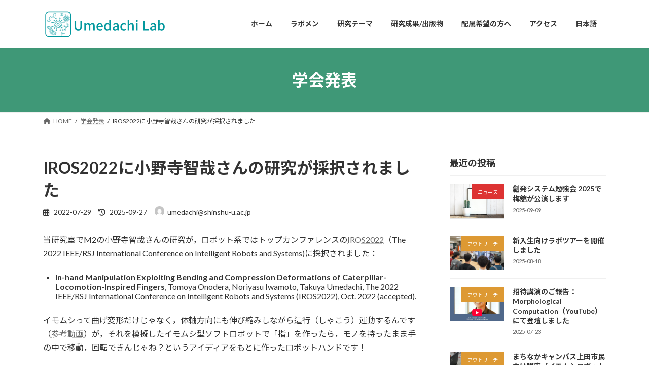

--- FILE ---
content_type: text/html; charset=UTF-8
request_url: https://www.ftst.jp/umedachi-lab/iros2022-onodera/
body_size: 18567
content:
<!DOCTYPE html>
<html lang="ja">
<head>
<meta charset="utf-8">
<meta http-equiv="X-UA-Compatible" content="IE=edge">
<meta name="viewport" content="width=device-width, initial-scale=1">
<title>IROS2022に小野寺智哉さんの研究が採択されました - Umedachi Lab</title>
<meta name='robots' content='max-image-preview:large' />
<link rel="alternate" type="application/rss+xml" title="Umedachi Lab &raquo; フィード" href="https://www.ftst.jp/umedachi-lab/feed/" />
<link rel="alternate" type="application/rss+xml" title="Umedachi Lab &raquo; コメントフィード" href="https://www.ftst.jp/umedachi-lab/comments/feed/" />
<link rel="alternate" type="application/rss+xml" title="Umedachi Lab &raquo; IROS2022に小野寺智哉さんの研究が採択されました のコメントのフィード" href="https://www.ftst.jp/umedachi-lab/iros2022-onodera/feed/" />
<link rel="alternate" title="oEmbed (JSON)" type="application/json+oembed" href="https://www.ftst.jp/umedachi-lab/wp-json/oembed/1.0/embed?url=https%3A%2F%2Fwww.ftst.jp%2Fumedachi-lab%2Firos2022-onodera%2F" />
<link rel="alternate" title="oEmbed (XML)" type="text/xml+oembed" href="https://www.ftst.jp/umedachi-lab/wp-json/oembed/1.0/embed?url=https%3A%2F%2Fwww.ftst.jp%2Fumedachi-lab%2Firos2022-onodera%2F&#038;format=xml" />
		<!-- This site uses the Google Analytics by MonsterInsights plugin v9.2.4 - Using Analytics tracking - https://www.monsterinsights.com/ -->
							<script src="//www.googletagmanager.com/gtag/js?id=G-NV5QL4YDC9"  data-cfasync="false" data-wpfc-render="false" type="text/javascript" async></script>
			<script data-cfasync="false" data-wpfc-render="false" type="text/javascript">
				var mi_version = '9.2.4';
				var mi_track_user = true;
				var mi_no_track_reason = '';
								var MonsterInsightsDefaultLocations = {"page_location":"https:\/\/www.ftst.jp\/umedachi-lab\/iros2022-onodera\/"};
				if ( typeof MonsterInsightsPrivacyGuardFilter === 'function' ) {
					var MonsterInsightsLocations = (typeof MonsterInsightsExcludeQuery === 'object') ? MonsterInsightsPrivacyGuardFilter( MonsterInsightsExcludeQuery ) : MonsterInsightsPrivacyGuardFilter( MonsterInsightsDefaultLocations );
				} else {
					var MonsterInsightsLocations = (typeof MonsterInsightsExcludeQuery === 'object') ? MonsterInsightsExcludeQuery : MonsterInsightsDefaultLocations;
				}

								var disableStrs = [
										'ga-disable-G-NV5QL4YDC9',
									];

				/* Function to detect opted out users */
				function __gtagTrackerIsOptedOut() {
					for (var index = 0; index < disableStrs.length; index++) {
						if (document.cookie.indexOf(disableStrs[index] + '=true') > -1) {
							return true;
						}
					}

					return false;
				}

				/* Disable tracking if the opt-out cookie exists. */
				if (__gtagTrackerIsOptedOut()) {
					for (var index = 0; index < disableStrs.length; index++) {
						window[disableStrs[index]] = true;
					}
				}

				/* Opt-out function */
				function __gtagTrackerOptout() {
					for (var index = 0; index < disableStrs.length; index++) {
						document.cookie = disableStrs[index] + '=true; expires=Thu, 31 Dec 2099 23:59:59 UTC; path=/';
						window[disableStrs[index]] = true;
					}
				}

				if ('undefined' === typeof gaOptout) {
					function gaOptout() {
						__gtagTrackerOptout();
					}
				}
								window.dataLayer = window.dataLayer || [];

				window.MonsterInsightsDualTracker = {
					helpers: {},
					trackers: {},
				};
				if (mi_track_user) {
					function __gtagDataLayer() {
						dataLayer.push(arguments);
					}

					function __gtagTracker(type, name, parameters) {
						if (!parameters) {
							parameters = {};
						}

						if (parameters.send_to) {
							__gtagDataLayer.apply(null, arguments);
							return;
						}

						if (type === 'event') {
														parameters.send_to = monsterinsights_frontend.v4_id;
							var hookName = name;
							if (typeof parameters['event_category'] !== 'undefined') {
								hookName = parameters['event_category'] + ':' + name;
							}

							if (typeof MonsterInsightsDualTracker.trackers[hookName] !== 'undefined') {
								MonsterInsightsDualTracker.trackers[hookName](parameters);
							} else {
								__gtagDataLayer('event', name, parameters);
							}
							
						} else {
							__gtagDataLayer.apply(null, arguments);
						}
					}

					__gtagTracker('js', new Date());
					__gtagTracker('set', {
						'developer_id.dZGIzZG': true,
											});
					if ( MonsterInsightsLocations.page_location ) {
						__gtagTracker('set', MonsterInsightsLocations);
					}
										__gtagTracker('config', 'G-NV5QL4YDC9', {"forceSSL":"true","link_attribution":"true"} );
															window.gtag = __gtagTracker;										(function () {
						/* https://developers.google.com/analytics/devguides/collection/analyticsjs/ */
						/* ga and __gaTracker compatibility shim. */
						var noopfn = function () {
							return null;
						};
						var newtracker = function () {
							return new Tracker();
						};
						var Tracker = function () {
							return null;
						};
						var p = Tracker.prototype;
						p.get = noopfn;
						p.set = noopfn;
						p.send = function () {
							var args = Array.prototype.slice.call(arguments);
							args.unshift('send');
							__gaTracker.apply(null, args);
						};
						var __gaTracker = function () {
							var len = arguments.length;
							if (len === 0) {
								return;
							}
							var f = arguments[len - 1];
							if (typeof f !== 'object' || f === null || typeof f.hitCallback !== 'function') {
								if ('send' === arguments[0]) {
									var hitConverted, hitObject = false, action;
									if ('event' === arguments[1]) {
										if ('undefined' !== typeof arguments[3]) {
											hitObject = {
												'eventAction': arguments[3],
												'eventCategory': arguments[2],
												'eventLabel': arguments[4],
												'value': arguments[5] ? arguments[5] : 1,
											}
										}
									}
									if ('pageview' === arguments[1]) {
										if ('undefined' !== typeof arguments[2]) {
											hitObject = {
												'eventAction': 'page_view',
												'page_path': arguments[2],
											}
										}
									}
									if (typeof arguments[2] === 'object') {
										hitObject = arguments[2];
									}
									if (typeof arguments[5] === 'object') {
										Object.assign(hitObject, arguments[5]);
									}
									if ('undefined' !== typeof arguments[1].hitType) {
										hitObject = arguments[1];
										if ('pageview' === hitObject.hitType) {
											hitObject.eventAction = 'page_view';
										}
									}
									if (hitObject) {
										action = 'timing' === arguments[1].hitType ? 'timing_complete' : hitObject.eventAction;
										hitConverted = mapArgs(hitObject);
										__gtagTracker('event', action, hitConverted);
									}
								}
								return;
							}

							function mapArgs(args) {
								var arg, hit = {};
								var gaMap = {
									'eventCategory': 'event_category',
									'eventAction': 'event_action',
									'eventLabel': 'event_label',
									'eventValue': 'event_value',
									'nonInteraction': 'non_interaction',
									'timingCategory': 'event_category',
									'timingVar': 'name',
									'timingValue': 'value',
									'timingLabel': 'event_label',
									'page': 'page_path',
									'location': 'page_location',
									'title': 'page_title',
									'referrer' : 'page_referrer',
								};
								for (arg in args) {
																		if (!(!args.hasOwnProperty(arg) || !gaMap.hasOwnProperty(arg))) {
										hit[gaMap[arg]] = args[arg];
									} else {
										hit[arg] = args[arg];
									}
								}
								return hit;
							}

							try {
								f.hitCallback();
							} catch (ex) {
							}
						};
						__gaTracker.create = newtracker;
						__gaTracker.getByName = newtracker;
						__gaTracker.getAll = function () {
							return [];
						};
						__gaTracker.remove = noopfn;
						__gaTracker.loaded = true;
						window['__gaTracker'] = __gaTracker;
					})();
									} else {
										console.log("");
					(function () {
						function __gtagTracker() {
							return null;
						}

						window['__gtagTracker'] = __gtagTracker;
						window['gtag'] = __gtagTracker;
					})();
									}
			</script>
				<!-- / Google Analytics by MonsterInsights -->
		<style id='wp-img-auto-sizes-contain-inline-css' type='text/css'>
img:is([sizes=auto i],[sizes^="auto," i]){contain-intrinsic-size:3000px 1500px}
/*# sourceURL=wp-img-auto-sizes-contain-inline-css */
</style>
<style id='wp-emoji-styles-inline-css' type='text/css'>

	img.wp-smiley, img.emoji {
		display: inline !important;
		border: none !important;
		box-shadow: none !important;
		height: 1em !important;
		width: 1em !important;
		margin: 0 0.07em !important;
		vertical-align: -0.1em !important;
		background: none !important;
		padding: 0 !important;
	}
/*# sourceURL=wp-emoji-styles-inline-css */
</style>
<style id='wp-block-library-inline-css' type='text/css'>
:root{--wp-block-synced-color:#7a00df;--wp-block-synced-color--rgb:122,0,223;--wp-bound-block-color:var(--wp-block-synced-color);--wp-editor-canvas-background:#ddd;--wp-admin-theme-color:#007cba;--wp-admin-theme-color--rgb:0,124,186;--wp-admin-theme-color-darker-10:#006ba1;--wp-admin-theme-color-darker-10--rgb:0,107,160.5;--wp-admin-theme-color-darker-20:#005a87;--wp-admin-theme-color-darker-20--rgb:0,90,135;--wp-admin-border-width-focus:2px}@media (min-resolution:192dpi){:root{--wp-admin-border-width-focus:1.5px}}.wp-element-button{cursor:pointer}:root .has-very-light-gray-background-color{background-color:#eee}:root .has-very-dark-gray-background-color{background-color:#313131}:root .has-very-light-gray-color{color:#eee}:root .has-very-dark-gray-color{color:#313131}:root .has-vivid-green-cyan-to-vivid-cyan-blue-gradient-background{background:linear-gradient(135deg,#00d084,#0693e3)}:root .has-purple-crush-gradient-background{background:linear-gradient(135deg,#34e2e4,#4721fb 50%,#ab1dfe)}:root .has-hazy-dawn-gradient-background{background:linear-gradient(135deg,#faaca8,#dad0ec)}:root .has-subdued-olive-gradient-background{background:linear-gradient(135deg,#fafae1,#67a671)}:root .has-atomic-cream-gradient-background{background:linear-gradient(135deg,#fdd79a,#004a59)}:root .has-nightshade-gradient-background{background:linear-gradient(135deg,#330968,#31cdcf)}:root .has-midnight-gradient-background{background:linear-gradient(135deg,#020381,#2874fc)}:root{--wp--preset--font-size--normal:16px;--wp--preset--font-size--huge:42px}.has-regular-font-size{font-size:1em}.has-larger-font-size{font-size:2.625em}.has-normal-font-size{font-size:var(--wp--preset--font-size--normal)}.has-huge-font-size{font-size:var(--wp--preset--font-size--huge)}.has-text-align-center{text-align:center}.has-text-align-left{text-align:left}.has-text-align-right{text-align:right}.has-fit-text{white-space:nowrap!important}#end-resizable-editor-section{display:none}.aligncenter{clear:both}.items-justified-left{justify-content:flex-start}.items-justified-center{justify-content:center}.items-justified-right{justify-content:flex-end}.items-justified-space-between{justify-content:space-between}.screen-reader-text{border:0;clip-path:inset(50%);height:1px;margin:-1px;overflow:hidden;padding:0;position:absolute;width:1px;word-wrap:normal!important}.screen-reader-text:focus{background-color:#ddd;clip-path:none;color:#444;display:block;font-size:1em;height:auto;left:5px;line-height:normal;padding:15px 23px 14px;text-decoration:none;top:5px;width:auto;z-index:100000}html :where(.has-border-color){border-style:solid}html :where([style*=border-top-color]){border-top-style:solid}html :where([style*=border-right-color]){border-right-style:solid}html :where([style*=border-bottom-color]){border-bottom-style:solid}html :where([style*=border-left-color]){border-left-style:solid}html :where([style*=border-width]){border-style:solid}html :where([style*=border-top-width]){border-top-style:solid}html :where([style*=border-right-width]){border-right-style:solid}html :where([style*=border-bottom-width]){border-bottom-style:solid}html :where([style*=border-left-width]){border-left-style:solid}html :where(img[class*=wp-image-]){height:auto;max-width:100%}:where(figure){margin:0 0 1em}html :where(.is-position-sticky){--wp-admin--admin-bar--position-offset:var(--wp-admin--admin-bar--height,0px)}@media screen and (max-width:600px){html :where(.is-position-sticky){--wp-admin--admin-bar--position-offset:0px}}
/* VK Color Palettes */:root{ --vk-color-primary:#3f9877}:root .has-vk-color-primary-color { color:var(--vk-color-primary); }:root .has-vk-color-primary-background-color { background-color:var(--vk-color-primary); }:root{ --vk-color-primary-dark:#327a5f}:root .has-vk-color-primary-dark-color { color:var(--vk-color-primary-dark); }:root .has-vk-color-primary-dark-background-color { background-color:var(--vk-color-primary-dark); }:root{ --vk-color-primary-vivid:#45a783}:root .has-vk-color-primary-vivid-color { color:var(--vk-color-primary-vivid); }:root .has-vk-color-primary-vivid-background-color { background-color:var(--vk-color-primary-vivid); }

/*# sourceURL=wp-block-library-inline-css */
</style><style id='wp-block-list-inline-css' type='text/css'>
ol,ul{box-sizing:border-box}:root :where(.wp-block-list.has-background){padding:1.25em 2.375em}
/*# sourceURL=https://www.ftst.jp/umedachi-lab/wp/wp-includes/blocks/list/style.min.css */
</style>
<style id='wp-block-media-text-inline-css' type='text/css'>
.wp-block-media-text{box-sizing:border-box;
  /*!rtl:begin:ignore*/direction:ltr;
  /*!rtl:end:ignore*/display:grid;grid-template-columns:50% 1fr;grid-template-rows:auto}.wp-block-media-text.has-media-on-the-right{grid-template-columns:1fr 50%}.wp-block-media-text.is-vertically-aligned-top>.wp-block-media-text__content,.wp-block-media-text.is-vertically-aligned-top>.wp-block-media-text__media{align-self:start}.wp-block-media-text.is-vertically-aligned-center>.wp-block-media-text__content,.wp-block-media-text.is-vertically-aligned-center>.wp-block-media-text__media,.wp-block-media-text>.wp-block-media-text__content,.wp-block-media-text>.wp-block-media-text__media{align-self:center}.wp-block-media-text.is-vertically-aligned-bottom>.wp-block-media-text__content,.wp-block-media-text.is-vertically-aligned-bottom>.wp-block-media-text__media{align-self:end}.wp-block-media-text>.wp-block-media-text__media{
  /*!rtl:begin:ignore*/grid-column:1;grid-row:1;
  /*!rtl:end:ignore*/margin:0}.wp-block-media-text>.wp-block-media-text__content{direction:ltr;
  /*!rtl:begin:ignore*/grid-column:2;grid-row:1;
  /*!rtl:end:ignore*/padding:0 8%;word-break:break-word}.wp-block-media-text.has-media-on-the-right>.wp-block-media-text__media{
  /*!rtl:begin:ignore*/grid-column:2;grid-row:1
  /*!rtl:end:ignore*/}.wp-block-media-text.has-media-on-the-right>.wp-block-media-text__content{
  /*!rtl:begin:ignore*/grid-column:1;grid-row:1
  /*!rtl:end:ignore*/}.wp-block-media-text__media a{display:block}.wp-block-media-text__media img,.wp-block-media-text__media video{height:auto;max-width:unset;vertical-align:middle;width:100%}.wp-block-media-text.is-image-fill>.wp-block-media-text__media{background-size:cover;height:100%;min-height:250px}.wp-block-media-text.is-image-fill>.wp-block-media-text__media>a{display:block;height:100%}.wp-block-media-text.is-image-fill>.wp-block-media-text__media img{height:1px;margin:-1px;overflow:hidden;padding:0;position:absolute;width:1px;clip:rect(0,0,0,0);border:0}.wp-block-media-text.is-image-fill-element>.wp-block-media-text__media{height:100%;min-height:250px}.wp-block-media-text.is-image-fill-element>.wp-block-media-text__media>a{display:block;height:100%}.wp-block-media-text.is-image-fill-element>.wp-block-media-text__media img{height:100%;object-fit:cover;width:100%}@media (max-width:600px){.wp-block-media-text.is-stacked-on-mobile{grid-template-columns:100%!important}.wp-block-media-text.is-stacked-on-mobile>.wp-block-media-text__media{grid-column:1;grid-row:1}.wp-block-media-text.is-stacked-on-mobile>.wp-block-media-text__content{grid-column:1;grid-row:2}}
/*# sourceURL=https://www.ftst.jp/umedachi-lab/wp/wp-includes/blocks/media-text/style.min.css */
</style>
<style id='wp-block-embed-inline-css' type='text/css'>
.wp-block-embed.alignleft,.wp-block-embed.alignright,.wp-block[data-align=left]>[data-type="core/embed"],.wp-block[data-align=right]>[data-type="core/embed"]{max-width:360px;width:100%}.wp-block-embed.alignleft .wp-block-embed__wrapper,.wp-block-embed.alignright .wp-block-embed__wrapper,.wp-block[data-align=left]>[data-type="core/embed"] .wp-block-embed__wrapper,.wp-block[data-align=right]>[data-type="core/embed"] .wp-block-embed__wrapper{min-width:280px}.wp-block-cover .wp-block-embed{min-height:240px;min-width:320px}.wp-block-embed{overflow-wrap:break-word}.wp-block-embed :where(figcaption){margin-bottom:1em;margin-top:.5em}.wp-block-embed iframe{max-width:100%}.wp-block-embed__wrapper{position:relative}.wp-embed-responsive .wp-has-aspect-ratio .wp-block-embed__wrapper:before{content:"";display:block;padding-top:50%}.wp-embed-responsive .wp-has-aspect-ratio iframe{bottom:0;height:100%;left:0;position:absolute;right:0;top:0;width:100%}.wp-embed-responsive .wp-embed-aspect-21-9 .wp-block-embed__wrapper:before{padding-top:42.85%}.wp-embed-responsive .wp-embed-aspect-18-9 .wp-block-embed__wrapper:before{padding-top:50%}.wp-embed-responsive .wp-embed-aspect-16-9 .wp-block-embed__wrapper:before{padding-top:56.25%}.wp-embed-responsive .wp-embed-aspect-4-3 .wp-block-embed__wrapper:before{padding-top:75%}.wp-embed-responsive .wp-embed-aspect-1-1 .wp-block-embed__wrapper:before{padding-top:100%}.wp-embed-responsive .wp-embed-aspect-9-16 .wp-block-embed__wrapper:before{padding-top:177.77%}.wp-embed-responsive .wp-embed-aspect-1-2 .wp-block-embed__wrapper:before{padding-top:200%}
/*# sourceURL=https://www.ftst.jp/umedachi-lab/wp/wp-includes/blocks/embed/style.min.css */
</style>
<style id='wp-block-paragraph-inline-css' type='text/css'>
.is-small-text{font-size:.875em}.is-regular-text{font-size:1em}.is-large-text{font-size:2.25em}.is-larger-text{font-size:3em}.has-drop-cap:not(:focus):first-letter{float:left;font-size:8.4em;font-style:normal;font-weight:100;line-height:.68;margin:.05em .1em 0 0;text-transform:uppercase}body.rtl .has-drop-cap:not(:focus):first-letter{float:none;margin-left:.1em}p.has-drop-cap.has-background{overflow:hidden}:root :where(p.has-background){padding:1.25em 2.375em}:where(p.has-text-color:not(.has-link-color)) a{color:inherit}p.has-text-align-left[style*="writing-mode:vertical-lr"],p.has-text-align-right[style*="writing-mode:vertical-rl"]{rotate:180deg}
/*# sourceURL=https://www.ftst.jp/umedachi-lab/wp/wp-includes/blocks/paragraph/style.min.css */
</style>
<style id='global-styles-inline-css' type='text/css'>
:root{--wp--preset--aspect-ratio--square: 1;--wp--preset--aspect-ratio--4-3: 4/3;--wp--preset--aspect-ratio--3-4: 3/4;--wp--preset--aspect-ratio--3-2: 3/2;--wp--preset--aspect-ratio--2-3: 2/3;--wp--preset--aspect-ratio--16-9: 16/9;--wp--preset--aspect-ratio--9-16: 9/16;--wp--preset--color--black: #000000;--wp--preset--color--cyan-bluish-gray: #abb8c3;--wp--preset--color--white: #ffffff;--wp--preset--color--pale-pink: #f78da7;--wp--preset--color--vivid-red: #cf2e2e;--wp--preset--color--luminous-vivid-orange: #ff6900;--wp--preset--color--luminous-vivid-amber: #fcb900;--wp--preset--color--light-green-cyan: #7bdcb5;--wp--preset--color--vivid-green-cyan: #00d084;--wp--preset--color--pale-cyan-blue: #8ed1fc;--wp--preset--color--vivid-cyan-blue: #0693e3;--wp--preset--color--vivid-purple: #9b51e0;--wp--preset--gradient--vivid-cyan-blue-to-vivid-purple: linear-gradient(135deg,rgba(6,147,227,1) 0%,rgb(155,81,224) 100%);--wp--preset--gradient--light-green-cyan-to-vivid-green-cyan: linear-gradient(135deg,rgb(122,220,180) 0%,rgb(0,208,130) 100%);--wp--preset--gradient--luminous-vivid-amber-to-luminous-vivid-orange: linear-gradient(135deg,rgba(252,185,0,1) 0%,rgba(255,105,0,1) 100%);--wp--preset--gradient--luminous-vivid-orange-to-vivid-red: linear-gradient(135deg,rgba(255,105,0,1) 0%,rgb(207,46,46) 100%);--wp--preset--gradient--very-light-gray-to-cyan-bluish-gray: linear-gradient(135deg,rgb(238,238,238) 0%,rgb(169,184,195) 100%);--wp--preset--gradient--cool-to-warm-spectrum: linear-gradient(135deg,rgb(74,234,220) 0%,rgb(151,120,209) 20%,rgb(207,42,186) 40%,rgb(238,44,130) 60%,rgb(251,105,98) 80%,rgb(254,248,76) 100%);--wp--preset--gradient--blush-light-purple: linear-gradient(135deg,rgb(255,206,236) 0%,rgb(152,150,240) 100%);--wp--preset--gradient--blush-bordeaux: linear-gradient(135deg,rgb(254,205,165) 0%,rgb(254,45,45) 50%,rgb(107,0,62) 100%);--wp--preset--gradient--luminous-dusk: linear-gradient(135deg,rgb(255,203,112) 0%,rgb(199,81,192) 50%,rgb(65,88,208) 100%);--wp--preset--gradient--pale-ocean: linear-gradient(135deg,rgb(255,245,203) 0%,rgb(182,227,212) 50%,rgb(51,167,181) 100%);--wp--preset--gradient--electric-grass: linear-gradient(135deg,rgb(202,248,128) 0%,rgb(113,206,126) 100%);--wp--preset--gradient--midnight: linear-gradient(135deg,rgb(2,3,129) 0%,rgb(40,116,252) 100%);--wp--preset--gradient--vivid-green-cyan-to-vivid-cyan-blue: linear-gradient(135deg,rgba(0,208,132,1) 0%,rgba(6,147,227,1) 100%);--wp--preset--font-size--small: 14px;--wp--preset--font-size--medium: 20px;--wp--preset--font-size--large: 24px;--wp--preset--font-size--x-large: 42px;--wp--preset--font-size--regular: 16px;--wp--preset--font-size--huge: 36px;--wp--preset--spacing--20: 0.44rem;--wp--preset--spacing--30: 0.67rem;--wp--preset--spacing--40: 1rem;--wp--preset--spacing--50: 1.5rem;--wp--preset--spacing--60: 2.25rem;--wp--preset--spacing--70: 3.38rem;--wp--preset--spacing--80: 5.06rem;--wp--preset--shadow--natural: 6px 6px 9px rgba(0, 0, 0, 0.2);--wp--preset--shadow--deep: 12px 12px 50px rgba(0, 0, 0, 0.4);--wp--preset--shadow--sharp: 6px 6px 0px rgba(0, 0, 0, 0.2);--wp--preset--shadow--outlined: 6px 6px 0px -3px rgb(255, 255, 255), 6px 6px rgb(0, 0, 0);--wp--preset--shadow--crisp: 6px 6px 0px rgb(0, 0, 0);}:where(.is-layout-flex){gap: 0.5em;}:where(.is-layout-grid){gap: 0.5em;}body .is-layout-flex{display: flex;}.is-layout-flex{flex-wrap: wrap;align-items: center;}.is-layout-flex > :is(*, div){margin: 0;}body .is-layout-grid{display: grid;}.is-layout-grid > :is(*, div){margin: 0;}:where(.wp-block-columns.is-layout-flex){gap: 2em;}:where(.wp-block-columns.is-layout-grid){gap: 2em;}:where(.wp-block-post-template.is-layout-flex){gap: 1.25em;}:where(.wp-block-post-template.is-layout-grid){gap: 1.25em;}.has-black-color{color: var(--wp--preset--color--black) !important;}.has-cyan-bluish-gray-color{color: var(--wp--preset--color--cyan-bluish-gray) !important;}.has-white-color{color: var(--wp--preset--color--white) !important;}.has-pale-pink-color{color: var(--wp--preset--color--pale-pink) !important;}.has-vivid-red-color{color: var(--wp--preset--color--vivid-red) !important;}.has-luminous-vivid-orange-color{color: var(--wp--preset--color--luminous-vivid-orange) !important;}.has-luminous-vivid-amber-color{color: var(--wp--preset--color--luminous-vivid-amber) !important;}.has-light-green-cyan-color{color: var(--wp--preset--color--light-green-cyan) !important;}.has-vivid-green-cyan-color{color: var(--wp--preset--color--vivid-green-cyan) !important;}.has-pale-cyan-blue-color{color: var(--wp--preset--color--pale-cyan-blue) !important;}.has-vivid-cyan-blue-color{color: var(--wp--preset--color--vivid-cyan-blue) !important;}.has-vivid-purple-color{color: var(--wp--preset--color--vivid-purple) !important;}.has-black-background-color{background-color: var(--wp--preset--color--black) !important;}.has-cyan-bluish-gray-background-color{background-color: var(--wp--preset--color--cyan-bluish-gray) !important;}.has-white-background-color{background-color: var(--wp--preset--color--white) !important;}.has-pale-pink-background-color{background-color: var(--wp--preset--color--pale-pink) !important;}.has-vivid-red-background-color{background-color: var(--wp--preset--color--vivid-red) !important;}.has-luminous-vivid-orange-background-color{background-color: var(--wp--preset--color--luminous-vivid-orange) !important;}.has-luminous-vivid-amber-background-color{background-color: var(--wp--preset--color--luminous-vivid-amber) !important;}.has-light-green-cyan-background-color{background-color: var(--wp--preset--color--light-green-cyan) !important;}.has-vivid-green-cyan-background-color{background-color: var(--wp--preset--color--vivid-green-cyan) !important;}.has-pale-cyan-blue-background-color{background-color: var(--wp--preset--color--pale-cyan-blue) !important;}.has-vivid-cyan-blue-background-color{background-color: var(--wp--preset--color--vivid-cyan-blue) !important;}.has-vivid-purple-background-color{background-color: var(--wp--preset--color--vivid-purple) !important;}.has-black-border-color{border-color: var(--wp--preset--color--black) !important;}.has-cyan-bluish-gray-border-color{border-color: var(--wp--preset--color--cyan-bluish-gray) !important;}.has-white-border-color{border-color: var(--wp--preset--color--white) !important;}.has-pale-pink-border-color{border-color: var(--wp--preset--color--pale-pink) !important;}.has-vivid-red-border-color{border-color: var(--wp--preset--color--vivid-red) !important;}.has-luminous-vivid-orange-border-color{border-color: var(--wp--preset--color--luminous-vivid-orange) !important;}.has-luminous-vivid-amber-border-color{border-color: var(--wp--preset--color--luminous-vivid-amber) !important;}.has-light-green-cyan-border-color{border-color: var(--wp--preset--color--light-green-cyan) !important;}.has-vivid-green-cyan-border-color{border-color: var(--wp--preset--color--vivid-green-cyan) !important;}.has-pale-cyan-blue-border-color{border-color: var(--wp--preset--color--pale-cyan-blue) !important;}.has-vivid-cyan-blue-border-color{border-color: var(--wp--preset--color--vivid-cyan-blue) !important;}.has-vivid-purple-border-color{border-color: var(--wp--preset--color--vivid-purple) !important;}.has-vivid-cyan-blue-to-vivid-purple-gradient-background{background: var(--wp--preset--gradient--vivid-cyan-blue-to-vivid-purple) !important;}.has-light-green-cyan-to-vivid-green-cyan-gradient-background{background: var(--wp--preset--gradient--light-green-cyan-to-vivid-green-cyan) !important;}.has-luminous-vivid-amber-to-luminous-vivid-orange-gradient-background{background: var(--wp--preset--gradient--luminous-vivid-amber-to-luminous-vivid-orange) !important;}.has-luminous-vivid-orange-to-vivid-red-gradient-background{background: var(--wp--preset--gradient--luminous-vivid-orange-to-vivid-red) !important;}.has-very-light-gray-to-cyan-bluish-gray-gradient-background{background: var(--wp--preset--gradient--very-light-gray-to-cyan-bluish-gray) !important;}.has-cool-to-warm-spectrum-gradient-background{background: var(--wp--preset--gradient--cool-to-warm-spectrum) !important;}.has-blush-light-purple-gradient-background{background: var(--wp--preset--gradient--blush-light-purple) !important;}.has-blush-bordeaux-gradient-background{background: var(--wp--preset--gradient--blush-bordeaux) !important;}.has-luminous-dusk-gradient-background{background: var(--wp--preset--gradient--luminous-dusk) !important;}.has-pale-ocean-gradient-background{background: var(--wp--preset--gradient--pale-ocean) !important;}.has-electric-grass-gradient-background{background: var(--wp--preset--gradient--electric-grass) !important;}.has-midnight-gradient-background{background: var(--wp--preset--gradient--midnight) !important;}.has-small-font-size{font-size: var(--wp--preset--font-size--small) !important;}.has-medium-font-size{font-size: var(--wp--preset--font-size--medium) !important;}.has-large-font-size{font-size: var(--wp--preset--font-size--large) !important;}.has-x-large-font-size{font-size: var(--wp--preset--font-size--x-large) !important;}
/*# sourceURL=global-styles-inline-css */
</style>

<style id='classic-theme-styles-inline-css' type='text/css'>
/*! This file is auto-generated */
.wp-block-button__link{color:#fff;background-color:#32373c;border-radius:9999px;box-shadow:none;text-decoration:none;padding:calc(.667em + 2px) calc(1.333em + 2px);font-size:1.125em}.wp-block-file__button{background:#32373c;color:#fff;text-decoration:none}
/*# sourceURL=/wp-includes/css/classic-themes.min.css */
</style>
<link rel='stylesheet' id='lightning-common-style-css' href='https://www.ftst.jp/umedachi-lab/wp/wp-content/themes/lightning/_g3/assets/css/style.css?ver=15.30.0' type='text/css' media='all' />
<style id='lightning-common-style-inline-css' type='text/css'>
/* Lightning */:root {--vk-color-primary:#3f9877;--vk-color-primary-dark:#327a5f;--vk-color-primary-vivid:#45a783;--g_nav_main_acc_icon_open_url:url(https://www.ftst.jp/umedachi-lab/wp/wp-content/themes/lightning/_g3/inc/vk-mobile-nav/package/images/vk-menu-acc-icon-open-black.svg);--g_nav_main_acc_icon_close_url: url(https://www.ftst.jp/umedachi-lab/wp/wp-content/themes/lightning/_g3/inc/vk-mobile-nav/package/images/vk-menu-close-black.svg);--g_nav_sub_acc_icon_open_url: url(https://www.ftst.jp/umedachi-lab/wp/wp-content/themes/lightning/_g3/inc/vk-mobile-nav/package/images/vk-menu-acc-icon-open-white.svg);--g_nav_sub_acc_icon_close_url: url(https://www.ftst.jp/umedachi-lab/wp/wp-content/themes/lightning/_g3/inc/vk-mobile-nav/package/images/vk-menu-close-white.svg);}
:root{--swiper-navigation-color: #fff;}
html{scroll-padding-top:var(--vk-size-admin-bar);}
/* vk-mobile-nav */:root {--vk-mobile-nav-menu-btn-bg-src: url("https://www.ftst.jp/umedachi-lab/wp/wp-content/themes/lightning/_g3/inc/vk-mobile-nav/package/images/vk-menu-btn-black.svg");--vk-mobile-nav-menu-btn-close-bg-src: url("https://www.ftst.jp/umedachi-lab/wp/wp-content/themes/lightning/_g3/inc/vk-mobile-nav/package/images/vk-menu-close-black.svg");--vk-menu-acc-icon-open-black-bg-src: url("https://www.ftst.jp/umedachi-lab/wp/wp-content/themes/lightning/_g3/inc/vk-mobile-nav/package/images/vk-menu-acc-icon-open-black.svg");--vk-menu-acc-icon-open-white-bg-src: url("https://www.ftst.jp/umedachi-lab/wp/wp-content/themes/lightning/_g3/inc/vk-mobile-nav/package/images/vk-menu-acc-icon-open-white.svg");--vk-menu-acc-icon-close-black-bg-src: url("https://www.ftst.jp/umedachi-lab/wp/wp-content/themes/lightning/_g3/inc/vk-mobile-nav/package/images/vk-menu-close-black.svg");--vk-menu-acc-icon-close-white-bg-src: url("https://www.ftst.jp/umedachi-lab/wp/wp-content/themes/lightning/_g3/inc/vk-mobile-nav/package/images/vk-menu-close-white.svg");}
/*# sourceURL=lightning-common-style-inline-css */
</style>
<link rel='stylesheet' id='lightning-design-style-css' href='https://www.ftst.jp/umedachi-lab/wp/wp-content/themes/lightning/_g3/design-skin/origin3/css/style.css?ver=15.30.0' type='text/css' media='all' />
<style id='lightning-design-style-inline-css' type='text/css'>
.tagcloud a:before { font-family: "Font Awesome 5 Free";content: "\f02b";font-weight: bold; }
/*# sourceURL=lightning-design-style-inline-css */
</style>
<link rel='stylesheet' id='vk-swiper-style-css' href='https://www.ftst.jp/umedachi-lab/wp/wp-content/themes/lightning/vendor/vektor-inc/vk-swiper/src/assets/css/swiper-bundle.min.css?ver=11.0.2' type='text/css' media='all' />
<link rel='preload' id='vk-blog-card-css-preload' href='https://www.ftst.jp/umedachi-lab/wp/wp-content/themes/lightning/_g3/inc/vk-wp-oembed-blog-card/package/css/blog-card.css?ver=6.9' as='style' onload="this.onload=null;this.rel='stylesheet'"/>
<link rel='stylesheet' id='vk-blog-card-css' href='https://www.ftst.jp/umedachi-lab/wp/wp-content/themes/lightning/_g3/inc/vk-wp-oembed-blog-card/package/css/blog-card.css?ver=6.9' media='print' onload="this.media='all'; this.onload=null;">
<link rel='preload' id='lightning-theme-style-css-preload' href='https://www.ftst.jp/umedachi-lab/wp/wp-content/themes/lightning/style.css?ver=15.30.0' as='style' onload="this.onload=null;this.rel='stylesheet'"/>
<link rel='stylesheet' id='lightning-theme-style-css' href='https://www.ftst.jp/umedachi-lab/wp/wp-content/themes/lightning/style.css?ver=15.30.0' media='print' onload="this.media='all'; this.onload=null;">
<link rel='preload' id='vk-font-awesome-css-preload' href='https://www.ftst.jp/umedachi-lab/wp/wp-content/themes/lightning/vendor/vektor-inc/font-awesome-versions/src/versions/6/css/all.min.css?ver=6.4.2' as='style' onload="this.onload=null;this.rel='stylesheet'"/>
<link rel='stylesheet' id='vk-font-awesome-css' href='https://www.ftst.jp/umedachi-lab/wp/wp-content/themes/lightning/vendor/vektor-inc/font-awesome-versions/src/versions/6/css/all.min.css?ver=6.4.2' media='print' onload="this.media='all'; this.onload=null;">
<script type="text/javascript" src="https://www.ftst.jp/umedachi-lab/wp/wp-content/plugins/google-analytics-for-wordpress/assets/js/frontend-gtag.min.js?ver=9.2.4" id="monsterinsights-frontend-script-js" async="async" data-wp-strategy="async"></script>
<script data-cfasync="false" data-wpfc-render="false" type="text/javascript" id='monsterinsights-frontend-script-js-extra'>/* <![CDATA[ */
var monsterinsights_frontend = {"js_events_tracking":"true","download_extensions":"doc,pdf,ppt,zip,xls,docx,pptx,xlsx","inbound_paths":"[{\"path\":\"\\\/go\\\/\",\"label\":\"affiliate\"},{\"path\":\"\\\/recommend\\\/\",\"label\":\"affiliate\"}]","home_url":"https:\/\/www.ftst.jp\/umedachi-lab","hash_tracking":"false","v4_id":"G-NV5QL4YDC9"};/* ]]> */
</script>
<link rel="https://api.w.org/" href="https://www.ftst.jp/umedachi-lab/wp-json/" /><link rel="alternate" title="JSON" type="application/json" href="https://www.ftst.jp/umedachi-lab/wp-json/wp/v2/posts/609" /><link rel="EditURI" type="application/rsd+xml" title="RSD" href="https://www.ftst.jp/umedachi-lab/wp/xmlrpc.php?rsd" />
<meta name="generator" content="WordPress 6.9" />
<link rel="canonical" href="https://www.ftst.jp/umedachi-lab/iros2022-onodera/" />
<link rel='shortlink' href='https://www.ftst.jp/umedachi-lab/?p=609' />
<meta name="cdp-version" content="1.4.9" /><link rel="icon" href="https://www.ftst.jp/umedachi-lab/wp/wp-content/uploads/2022/03/51F0C455-73EC-4D09-879A-06CBBB8B108F-150x150.png" sizes="32x32" />
<link rel="icon" href="https://www.ftst.jp/umedachi-lab/wp/wp-content/uploads/2022/03/51F0C455-73EC-4D09-879A-06CBBB8B108F-300x300.png" sizes="192x192" />
<link rel="apple-touch-icon" href="https://www.ftst.jp/umedachi-lab/wp/wp-content/uploads/2022/03/51F0C455-73EC-4D09-879A-06CBBB8B108F-300x300.png" />
<meta name="msapplication-TileImage" content="https://www.ftst.jp/umedachi-lab/wp/wp-content/uploads/2022/03/51F0C455-73EC-4D09-879A-06CBBB8B108F-300x300.png" />
		<style type="text/css" id="wp-custom-css">
			.global-nav-list li.lang-item img {
min-width:auto;
}		</style>
		<link rel='preload' id='add_google_fonts_Lato-css-preload' href='//fonts.googleapis.com/css2?family=Lato%3Awght%40400%3B700&#038;display=swap&#038;subset=japanese&#038;ver=15.30.0' as='style' onload="this.onload=null;this.rel='stylesheet'"/>
<link rel='stylesheet' id='add_google_fonts_Lato-css' href='//fonts.googleapis.com/css2?family=Lato%3Awght%40400%3B700&#038;display=swap&#038;subset=japanese&#038;ver=15.30.0' media='print' onload="this.media='all'; this.onload=null;">
<link rel='preload' id='add_google_fonts_noto_sans-css-preload' href='//fonts.googleapis.com/css2?family=Noto+Sans+JP%3Awght%40400%3B700&#038;display=swap&#038;subset=japanese&#038;ver=15.30.0' as='style' onload="this.onload=null;this.rel='stylesheet'"/>
<link rel='stylesheet' id='add_google_fonts_noto_sans-css' href='//fonts.googleapis.com/css2?family=Noto+Sans+JP%3Awght%40400%3B700&#038;display=swap&#038;subset=japanese&#038;ver=15.30.0' media='print' onload="this.media='all'; this.onload=null;">
</head>
<body class="wp-singular post-template-default single single-post postid-609 single-format-standard wp-embed-responsive wp-theme-lightning sidebar-fix sidebar-fix-priority-top device-pc fa_v6_css">
<a class="skip-link screen-reader-text" href="#main">コンテンツへスキップ</a>
<a class="skip-link screen-reader-text" href="#vk-mobile-nav">ナビゲーションに移動</a>

<header id="site-header" class="site-header site-header--layout--nav-float">
		<div id="site-header-container" class="site-header-container container">

				<div class="site-header-logo">
		<a href="https://www.ftst.jp/umedachi-lab/">
			<span><img src="https://www.ftst.jp/umedachi-lab/wp/wp-content/uploads/2022/03/Banner-Umedachi-Lab.png" alt="Umedachi Lab" /></span>
		</a>
		</div>

		
		<nav id="global-nav" class="global-nav global-nav--layout--float-right"><ul id="menu-menu-jp" class="menu vk-menu-acc global-nav-list nav"><li id="menu-item-655" class="menu-item menu-item-type-custom menu-item-object-custom menu-item-home"><a href="https://www.ftst.jp/umedachi-lab/"><strong class="global-nav-name">ホーム</strong></a></li>
<li id="menu-item-1114" class="menu-item menu-item-type-post_type menu-item-object-page"><a href="https://www.ftst.jp/umedachi-lab/members_ay2025jp/"><strong class="global-nav-name">ラボメン</strong></a></li>
<li id="menu-item-992" class="menu-item menu-item-type-post_type menu-item-object-page"><a href="https://www.ftst.jp/umedachi-lab/research-topics/"><strong class="global-nav-name">研究テーマ</strong></a></li>
<li id="menu-item-1202" class="menu-item menu-item-type-post_type menu-item-object-page"><a href="https://www.ftst.jp/umedachi-lab/en/publications/"><strong class="global-nav-name">研究成果/出版物</strong></a></li>
<li id="menu-item-723" class="menu-item menu-item-type-post_type menu-item-object-page menu-item-has-children"><a href="https://www.ftst.jp/umedachi-lab/welcome-to-our-lab/"><strong class="global-nav-name">配属希望の方へ</strong></a>
<ul class="sub-menu">
	<li id="menu-item-822" class="menu-item menu-item-type-post_type menu-item-object-page"><a href="https://www.ftst.jp/umedachi-lab/welcome-to-our-lab/join-as-b4/">学部4年生から配属希望の方へ</a></li>
	<li id="menu-item-823" class="menu-item menu-item-type-post_type menu-item-object-page"><a href="https://www.ftst.jp/umedachi-lab/welcome-to-our-lab/join-graduate-school/">他大学から大学院生として配属希望される方へ</a></li>
	<li id="menu-item-1181" class="menu-item menu-item-type-post_type menu-item-object-page"><a href="https://www.ftst.jp/umedachi-lab/welcome-to-our-lab/graduates_comments/">修了生からのコメント</a></li>
	<li id="menu-item-1077" class="menu-item menu-item-type-post_type menu-item-object-page"><a href="https://www.ftst.jp/umedachi-lab/welcome-to-our-lab/">配属希望の方へ</a></li>
</ul>
</li>
<li id="menu-item-656" class="menu-item menu-item-type-post_type menu-item-object-page"><a href="https://www.ftst.jp/umedachi-lab/access-2/"><strong class="global-nav-name">アクセス</strong></a></li>
<li id="menu-item-309" class="pll-parent-menu-item menu-item menu-item-type-custom menu-item-object-custom current-menu-parent menu-item-has-children menu-item-anchor"><a href="#pll_switcher"><strong class="global-nav-name">日本語</strong></a>
<ul class="sub-menu">
	<li id="menu-item-309-ja" class="lang-item lang-item-13 lang-item-ja current-lang lang-item-first menu-item menu-item-type-custom menu-item-object-custom"><a href="https://www.ftst.jp/umedachi-lab/iros2022-onodera/">日本語</a></li>
	<li id="menu-item-309-en" class="lang-item lang-item-15 lang-item-en no-translation menu-item menu-item-type-custom menu-item-object-custom"><a href="https://www.ftst.jp/umedachi-lab/en/">English</a></li>
</ul>
</li>
</ul></nav>	</div>
	</header>



	<div class="page-header"><div class="page-header-inner container">
<div class="page-header-title">学会発表</div></div></div><!-- [ /.page-header ] -->

	<!-- [ #breadcrumb ] --><div id="breadcrumb" class="breadcrumb"><div class="container"><ol class="breadcrumb-list" itemscope itemtype="https://schema.org/BreadcrumbList"><li class="breadcrumb-list__item breadcrumb-list__item--home" itemprop="itemListElement" itemscope itemtype="http://schema.org/ListItem"><a href="https://www.ftst.jp/umedachi-lab" itemprop="item"><i class="fas fa-fw fa-home"></i><span itemprop="name">HOME</span></a><meta itemprop="position" content="1" /></li><li class="breadcrumb-list__item" itemprop="itemListElement" itemscope itemtype="http://schema.org/ListItem"><a href="https://www.ftst.jp/umedachi-lab/category/conference/" itemprop="item"><span itemprop="name">学会発表</span></a><meta itemprop="position" content="2" /></li><li class="breadcrumb-list__item" itemprop="itemListElement" itemscope itemtype="http://schema.org/ListItem"><span itemprop="name">IROS2022に小野寺智哉さんの研究が採択されました</span><meta itemprop="position" content="3" /></li></ol></div></div><!-- [ /#breadcrumb ] -->


<div class="site-body">
		<div class="site-body-container container">

		<div class="main-section main-section--col--two" id="main" role="main">
			
			<article id="post-609" class="entry entry-full post-609 post type-post status-publish format-standard has-post-thumbnail hentry category-conference">

	
	
		<header class="entry-header">
			<h1 class="entry-title">
									IROS2022に小野寺智哉さんの研究が採択されました							</h1>
			<div class="entry-meta"><span class="entry-meta-item entry-meta-item-date">
			<i class="far fa-calendar-alt"></i>
			<span class="published">2022-07-29</span>
			</span><span class="entry-meta-item entry-meta-item-updated">
			<i class="fas fa-history"></i>
			<span class="screen-reader-text">最終更新日時 : </span>
			<span class="updated">2025-09-27</span>
			</span><span class="entry-meta-item entry-meta-item-author">
				<span class="vcard author"><span class="entry-meta-item-author-image"><img alt='' src='https://secure.gravatar.com/avatar/7f883cf13f3c0430c6a47e0c78c86b85a038078349dab247629482a7855ad211?s=30&#038;d=mm&#038;r=g' class='avatar avatar-30 photo' height='30' width='30' /></span><span class="fn">umedachi@shinshu-u.ac.jp</span></span></span></div>		</header>

	
	
	<div class="entry-body">
				
<p>当研究室でM2の小野寺智哉さんの研究が，ロボット系ではトップカンファレンスの<a rel="noreferrer noopener" href="https://iros2022.org/" target="_blank">IROS2022</a>（The 2022 IEEE/RSJ International Conference on Intelligent Robots and Systems)に採択されました：</p>



<ul class="wp-block-list"><li><strong>In-hand Manipulation Exploiting Bending and Compression Deformations of Caterpillar-Locomotion-Inspired Fingers</strong>, Tomoya Onodera, Noriyasu Iwamoto, Takuya Umedachi, The 2022 IEEE/RSJ International Conference on Intelligent Robots and Systems (IROS2022), Oct. 2022 (accepted).</li></ul>



<p>イモムシって曲げ変形だけじゃなく，体軸方向にも伸び縮みしながら這行（しゃこう）運動するんです（<a rel="noreferrer noopener" href="https://youtu.be/dJjUSUvAVpk" target="_blank">参考動画</a>）が，それを模擬したイモムシ型ソフトロボットで「指」を作ったら，モノを持ったまま手の中で移動，回転できんじゃね？というアイディアをもとに作ったロボットハンドです！</p>



<div class="wp-block-media-text alignwide is-stacked-on-mobile is-style-default" style="grid-template-columns:35% auto"><figure class="wp-block-media-text__media"><img fetchpriority="high" decoding="async" width="926" height="676" src="https://www.ftst.jp/umedachi-lab/wp/wp-content/uploads/2022/07/Onodera-hand.png" alt="" class="wp-image-610 size-full" srcset="https://www.ftst.jp/umedachi-lab/wp/wp-content/uploads/2022/07/Onodera-hand.png 926w, https://www.ftst.jp/umedachi-lab/wp/wp-content/uploads/2022/07/Onodera-hand-300x219.png 300w, https://www.ftst.jp/umedachi-lab/wp/wp-content/uploads/2022/07/Onodera-hand-768x561.png 768w" sizes="(max-width: 926px) 100vw, 926px" /></figure><div class="wp-block-media-text__content">
<p>この研究は，大型イモムシの蠕動運動から着想を得た，新しいインハンドマニピュレーションの実現方法を提案したものです．この指は，従来の剛体と関節により設計されたものとは違い，圧縮変形と曲げ変形を同時に使うことによって，イモムシのように蠕動運動を生成します．このマルチモーダルな変形を利用することによって，このロボットハンドは，物体を把持しつつ回転させる，もしくは物体をはじしつつ移動させるといったインハンドマニピュレーションが実現できました．この指，特許も取得済みで<a rel="noreferrer noopener" href="https://shingi.jst.go.jp/list/list_2022/2022_shinshu-u.html" target="_blank">信州大学　新技術説明会【オンライン開催】</a>でも発表します．</p>
</div></div>



<p></p>



<p>どんなロボットか動画を見た方が早いと思うので，下記にYoutube動画を貼り付けておきました．</p>



<figure class="wp-block-embed is-type-video is-provider-youtube wp-block-embed-youtube wp-embed-aspect-16-9 wp-has-aspect-ratio"><div class="wp-block-embed__wrapper">
<iframe title="PV: In-hand Manipulation Exploiting Bending and Compression of Caterpillar-Inspired Fingers" width="1140" height="641" src="https://www.youtube.com/embed/gsuAXj0yQx0?feature=oembed" frameborder="0" allow="accelerometer; autoplay; clipboard-write; encrypted-media; gyroscope; picture-in-picture" allowfullscreen></iframe>
</div></figure>



<p>今年のIROSは京都で開催されます．是非，講演を聴きにきていただいて，活発な議論を交わしましょう！</p>
			</div>

	
	
	
	
		
				<div class="entry-footer">

					<div class="entry-meta-data-list entry-meta-data-list--category"><dl><dt>カテゴリー</dt><dd><a href="https://www.ftst.jp/umedachi-lab/category/conference/">学会発表</a></dd></dl></div>									</div><!-- [ /.entry-footer ] -->

		
	
</article><!-- [ /#post-609 ] -->

	
		
		
		
		
	


<div class="vk_posts next-prev">

	<div id="post-599" class="vk_post vk_post-postType-post card card-intext vk_post-col-xs-12 vk_post-col-sm-12 vk_post-col-md-6 next-prev-prev post-599 post type-post status-publish format-standard has-post-thumbnail hentry category-conference"><a href="https://www.ftst.jp/umedachi-lab/iros2022-ral-nonoyama/" class="card-intext-inner"><div class="vk_post_imgOuter" style="background-image:url(https://www.ftst.jp/umedachi-lab/wp/wp-content/uploads/2022/07/UD-BrachiationRobot.jpg)"><div class="card-img-overlay"><span class="vk_post_imgOuter_singleTermLabel">前の記事</span></div><img src="https://www.ftst.jp/umedachi-lab/wp/wp-content/uploads/2022/07/UD-BrachiationRobot-282x300.jpg" class="vk_post_imgOuter_img card-img-top wp-post-image" sizes="auto, (max-width: 282px) 100vw, 282px" /></div><!-- [ /.vk_post_imgOuter ] --><div class="vk_post_body card-body"><h5 class="vk_post_title card-title">IROS2022とRA-Lに野々山葵介さんの研究が採択されました．</h5><div class="vk_post_date card-date published">2022-07-29</div></div><!-- [ /.card-body ] --></a></div><!-- [ /.card ] -->
	<div id="post-622" class="vk_post vk_post-postType-post card card-intext vk_post-col-xs-12 vk_post-col-sm-12 vk_post-col-md-6 next-prev-next post-622 post type-post status-publish format-standard has-post-thumbnail hentry category-outreach"><a href="https://www.ftst.jp/umedachi-lab/opencampusopenlab2022/" class="card-intext-inner"><div class="vk_post_imgOuter" style="background-image:url(https://www.ftst.jp/umedachi-lab/wp/wp-content/uploads/2022/08/viktor-forgacs-LNwIJHUtED4-unsplash.jpg)"><div class="card-img-overlay"><span class="vk_post_imgOuter_singleTermLabel">次の記事</span></div><img src="https://www.ftst.jp/umedachi-lab/wp/wp-content/uploads/2022/08/viktor-forgacs-LNwIJHUtED4-unsplash-300x186.jpg" class="vk_post_imgOuter_img card-img-top wp-post-image" sizes="auto, (max-width: 300px) 100vw, 300px" /></div><!-- [ /.vk_post_imgOuter ] --><div class="vk_post_body card-body"><h5 class="vk_post_title card-title">繊維学部オープンキャンパスでの梅舘研ラボツアー</h5><div class="vk_post_date card-date published">2022-08-06</div></div><!-- [ /.card-body ] --></a></div><!-- [ /.card ] -->
	</div>
	
					</div><!-- [ /.main-section ] -->

		<div class="sub-section sub-section--col--two">

<aside class="widget widget_media">
<h4 class="sub-section-title">最近の投稿</h4>
<div class="vk_posts">
	<div id="post-1371" class="vk_post vk_post-postType-post media vk_post-col-xs-12 vk_post-col-sm-12 vk_post-col-lg-12 vk_post-col-xl-12 post-1371 post type-post status-publish format-standard has-post-thumbnail hentry category-news"><div class="vk_post_imgOuter media-img" style="background-image:url(https://www.ftst.jp/umedachi-lab/wp/wp-content/uploads/2025/03/angele-kamp-IWzloaVyoOw-unsplash-1.jpg)"><a href="https://www.ftst.jp/umedachi-lab/emergence-sys-seminar2025/"><div class="card-img-overlay"><span class="vk_post_imgOuter_singleTermLabel" style="color:#fff;background-color:#dd3333">ニュース</span></div><img src="https://www.ftst.jp/umedachi-lab/wp/wp-content/uploads/2025/03/angele-kamp-IWzloaVyoOw-unsplash-1-300x200.jpg" class="vk_post_imgOuter_img wp-post-image" sizes="auto, (max-width: 300px) 100vw, 300px" /></a></div><!-- [ /.vk_post_imgOuter ] --><div class="vk_post_body media-body"><h5 class="vk_post_title media-title"><a href="https://www.ftst.jp/umedachi-lab/emergence-sys-seminar2025/">創発システム勉強会 2025で梅舘が公演します</a></h5><div class="vk_post_date media-date published">2025-09-09</div></div><!-- [ /.media-body ] --></div><!-- [ /.media ] --><div id="post-1338" class="vk_post vk_post-postType-post media vk_post-col-xs-12 vk_post-col-sm-12 vk_post-col-lg-12 vk_post-col-xl-12 post-1338 post type-post status-publish format-standard has-post-thumbnail hentry category-outreach"><div class="vk_post_imgOuter media-img" style="background-image:url(https://www.ftst.jp/umedachi-lab/wp/wp-content/uploads/2025/08/DSC09677-edited-1024x576.jpg)"><a href="https://www.ftst.jp/umedachi-lab/2025shin-semi-labtour/"><div class="card-img-overlay"><span class="vk_post_imgOuter_singleTermLabel" style="color:#fff;background-color:#dd9933">アウトリーチ</span></div><img src="https://www.ftst.jp/umedachi-lab/wp/wp-content/uploads/2025/08/DSC09677-edited-300x169.jpg" class="vk_post_imgOuter_img wp-post-image" sizes="auto, (max-width: 300px) 100vw, 300px" /></a></div><!-- [ /.vk_post_imgOuter ] --><div class="vk_post_body media-body"><h5 class="vk_post_title media-title"><a href="https://www.ftst.jp/umedachi-lab/2025shin-semi-labtour/">新入生向けラボツアーを開催しました</a></h5><div class="vk_post_date media-date published">2025-08-18</div></div><!-- [ /.media-body ] --></div><!-- [ /.media ] --><div id="post-1352" class="vk_post vk_post-postType-post media vk_post-col-xs-12 vk_post-col-sm-12 vk_post-col-lg-12 vk_post-col-xl-12 post-1352 post type-post status-publish format-standard has-post-thumbnail hentry category-outreach category-conference category-outcome"><div class="vk_post_imgOuter media-img" style="background-image:url(https://www.ftst.jp/umedachi-lab/wp/wp-content/uploads/2025/08/スクリーンショット-2025-08-19-17.29.03.png)"><a href="https://www.ftst.jp/umedachi-lab/20250709morphological-computation-youtube/"><div class="card-img-overlay"><span class="vk_post_imgOuter_singleTermLabel" style="color:#fff;background-color:#dd9933">アウトリーチ</span></div><img src="https://www.ftst.jp/umedachi-lab/wp/wp-content/uploads/2025/08/スクリーンショット-2025-08-19-17.29.03-252x300.png" class="vk_post_imgOuter_img wp-post-image" sizes="auto, (max-width: 252px) 100vw, 252px" /></a></div><!-- [ /.vk_post_imgOuter ] --><div class="vk_post_body media-body"><h5 class="vk_post_title media-title"><a href="https://www.ftst.jp/umedachi-lab/20250709morphological-computation-youtube/">招待講演のご報告：Morphological Computation（YouTube）にて登壇しました</a></h5><div class="vk_post_date media-date published">2025-07-23</div></div><!-- [ /.media-body ] --></div><!-- [ /.media ] --><div id="post-1316" class="vk_post vk_post-postType-post media vk_post-col-xs-12 vk_post-col-sm-12 vk_post-col-lg-12 vk_post-col-xl-12 post-1316 post type-post status-publish format-standard has-post-thumbnail hentry category-outreach"><div class="vk_post_imgOuter media-img" style="background-image:url(https://www.ftst.jp/umedachi-lab/wp/wp-content/uploads/2025/07/DSC09583-1024x576.jpg)"><a href="https://www.ftst.jp/umedachi-lab/cat-robo_ws20270713/"><div class="card-img-overlay"><span class="vk_post_imgOuter_singleTermLabel" style="color:#fff;background-color:#dd9933">アウトリーチ</span></div><img src="https://www.ftst.jp/umedachi-lab/wp/wp-content/uploads/2025/07/DSC09583-300x169.jpg" class="vk_post_imgOuter_img wp-post-image" sizes="auto, (max-width: 300px) 100vw, 300px" /></a></div><!-- [ /.vk_post_imgOuter ] --><div class="vk_post_body media-body"><h5 class="vk_post_title media-title"><a href="https://www.ftst.jp/umedachi-lab/cat-robo_ws20270713/">まちなかキャンパス上田市民向け講座「イモムシロボットを作ってみよう！」WSを開催</a></h5><div class="vk_post_date media-date published">2025-07-14</div></div><!-- [ /.media-body ] --></div><!-- [ /.media ] --><div id="post-1278" class="vk_post vk_post-postType-post media vk_post-col-xs-12 vk_post-col-sm-12 vk_post-col-lg-12 vk_post-col-xl-12 post-1278 post type-post status-publish format-standard has-post-thumbnail hentry category-conference"><div class="vk_post_imgOuter media-img" style="background-image:url(https://www.ftst.jp/umedachi-lab/wp/wp-content/uploads/2025/03/angele-kamp-IWzloaVyoOw-unsplash-1.jpg)"><a href="https://www.ftst.jp/umedachi-lab/20250302making-wine-with-gut-robot/"><div class="card-img-overlay"><span class="vk_post_imgOuter_singleTermLabel" style="color:#fff;background-color:#eeee22">学会発表</span></div><img src="https://www.ftst.jp/umedachi-lab/wp/wp-content/uploads/2025/03/angele-kamp-IWzloaVyoOw-unsplash-1-300x200.jpg" class="vk_post_imgOuter_img wp-post-image" sizes="auto, (max-width: 300px) 100vw, 300px" /></a></div><!-- [ /.vk_post_imgOuter ] --><div class="vk_post_body media-body"><h5 class="vk_post_title media-title"><a href="https://www.ftst.jp/umedachi-lab/20250302making-wine-with-gut-robot/">日本農芸科学会にて腸ロボットを使ったワイン造りの研究を発表します</a></h5><div class="vk_post_date media-date published">2025-03-02</div></div><!-- [ /.media-body ] --></div><!-- [ /.media ] --><div id="post-1274" class="vk_post vk_post-postType-post media vk_post-col-xs-12 vk_post-col-sm-12 vk_post-col-lg-12 vk_post-col-xl-12 post-1274 post type-post status-publish format-standard has-post-thumbnail hentry category-outcome category-journal"><div class="vk_post_imgOuter media-img" style="background-image:url(https://www.ftst.jp/umedachi-lab/wp/wp-content/uploads/2025/02/Iwamoto.jpeg)"><a href="https://www.ftst.jp/umedachi-lab/20250226jrm_iwamoto/"><div class="card-img-overlay"><span class="vk_post_imgOuter_singleTermLabel" style="color:#fff;background-color:#999999">研究成果</span></div><img src="https://www.ftst.jp/umedachi-lab/wp/wp-content/uploads/2025/02/Iwamoto.jpeg" class="vk_post_imgOuter_img wp-post-image" /></a></div><!-- [ /.vk_post_imgOuter ] --><div class="vk_post_body media-body"><h5 class="vk_post_title media-title"><a href="https://www.ftst.jp/umedachi-lab/20250226jrm_iwamoto/">英文学術雑誌 JRMに岩本先生との共同研究が掲載</a></h5><div class="vk_post_date media-date published">2025-02-26</div></div><!-- [ /.media-body ] --></div><!-- [ /.media ] --><div id="post-1231" class="vk_post vk_post-postType-post media vk_post-col-xs-12 vk_post-col-sm-12 vk_post-col-lg-12 vk_post-col-xl-12 post-1231 post type-post status-publish format-standard has-post-thumbnail hentry category-outcome"><div class="vk_post_imgOuter media-img" style="background-image:url(https://www.ftst.jp/umedachi-lab/wp/wp-content/uploads/2025/02/稲葉卒論DSC09455.JPG-1024x576.jpg)"><a href="https://www.ftst.jp/umedachi-lab/202502013graduation-thesis-presentation/"><div class="card-img-overlay"><span class="vk_post_imgOuter_singleTermLabel" style="color:#fff;background-color:#999999">研究成果</span></div><img src="https://www.ftst.jp/umedachi-lab/wp/wp-content/uploads/2025/02/稲葉卒論DSC09455.JPG-300x169.jpg" class="vk_post_imgOuter_img wp-post-image" sizes="auto, (max-width: 300px) 100vw, 300px" /></a></div><!-- [ /.vk_post_imgOuter ] --><div class="vk_post_body media-body"><h5 class="vk_post_title media-title"><a href="https://www.ftst.jp/umedachi-lab/202502013graduation-thesis-presentation/">2024年度卒業研究発表会で研究成果を発表</a></h5><div class="vk_post_date media-date published">2025-02-17</div></div><!-- [ /.media-body ] --></div><!-- [ /.media ] --><div id="post-1189" class="vk_post vk_post-postType-post media vk_post-col-xs-12 vk_post-col-sm-12 vk_post-col-lg-12 vk_post-col-xl-12 post-1189 post type-post status-publish format-standard has-post-thumbnail hentry category-news"><div class="vk_post_imgOuter media-img" style="background-image:url(https://www.ftst.jp/umedachi-lab/wp/wp-content/uploads/2023/12/b6fae2da37b247010263ceef1665348f-1024x723.jpg)"><a href="https://www.ftst.jp/umedachi-lab/20250212graduates_comments_added/"><div class="card-img-overlay"><span class="vk_post_imgOuter_singleTermLabel" style="color:#fff;background-color:#dd3333">ニュース</span></div><img src="https://www.ftst.jp/umedachi-lab/wp/wp-content/uploads/2023/12/b6fae2da37b247010263ceef1665348f-300x212.jpg" class="vk_post_imgOuter_img wp-post-image" sizes="auto, (max-width: 300px) 100vw, 300px" /></a></div><!-- [ /.vk_post_imgOuter ] --><div class="vk_post_body media-body"><h5 class="vk_post_title media-title"><a href="https://www.ftst.jp/umedachi-lab/20250212graduates_comments_added/">修了生からのコメントページを追加</a></h5><div class="vk_post_date media-date published">2025-02-12</div></div><!-- [ /.media-body ] --></div><!-- [ /.media ] --><div id="post-1211" class="vk_post vk_post-postType-post media vk_post-col-xs-12 vk_post-col-sm-12 vk_post-col-lg-12 vk_post-col-xl-12 post-1211 post type-post status-publish format-standard has-post-thumbnail hentry category-outcome"><div class="vk_post_imgOuter media-img" style="background-image:url(https://www.ftst.jp/umedachi-lab/wp/wp-content/uploads/2025/02/南DSC09442sh.JPG-1024x576.jpg)"><a href="https://www.ftst.jp/umedachi-lab/20250206master-thesis-presentation/"><div class="card-img-overlay"><span class="vk_post_imgOuter_singleTermLabel" style="color:#fff;background-color:#999999">研究成果</span></div><img src="https://www.ftst.jp/umedachi-lab/wp/wp-content/uploads/2025/02/南DSC09442sh.JPG-300x169.jpg" class="vk_post_imgOuter_img wp-post-image" sizes="auto, (max-width: 300px) 100vw, 300px" /></a></div><!-- [ /.vk_post_imgOuter ] --><div class="vk_post_body media-body"><h5 class="vk_post_title media-title"><a href="https://www.ftst.jp/umedachi-lab/20250206master-thesis-presentation/">2024年度修士論文発表会で研究成果を発表</a></h5><div class="vk_post_date media-date published">2025-02-11</div></div><!-- [ /.media-body ] --></div><!-- [ /.media ] --><div id="post-1115" class="vk_post vk_post-postType-post media vk_post-col-xs-12 vk_post-col-sm-12 vk_post-col-lg-12 vk_post-col-xl-12 post-1115 post type-post status-publish format-standard has-post-thumbnail hentry category-outcome category-journal"><div class="vk_post_imgOuter media-img" style="background-image:url(https://www.ftst.jp/umedachi-lab/wp/wp-content/uploads/2023/01/Minami20230119-1024x1024.jpg)"><a href="https://www.ftst.jp/umedachi-lab/20241226minami_ieee-access/"><div class="card-img-overlay"><span class="vk_post_imgOuter_singleTermLabel" style="color:#fff;background-color:#999999">研究成果</span></div><img src="https://www.ftst.jp/umedachi-lab/wp/wp-content/uploads/2023/01/Minami20230119-300x300.jpg" class="vk_post_imgOuter_img wp-post-image" sizes="auto, (max-width: 300px) 100vw, 300px" /></a></div><!-- [ /.vk_post_imgOuter ] --><div class="vk_post_body media-body"><h5 class="vk_post_title media-title"><a href="https://www.ftst.jp/umedachi-lab/20241226minami_ieee-access/">英文学術雑誌 IEEE Accessに南 海成 さんの研究が掲載</a></h5><div class="vk_post_date media-date published">2024-12-27</div></div><!-- [ /.media-body ] --></div><!-- [ /.media ] --></div>
</aside>

<aside class="widget widget_link_list">
<h4 class="sub-section-title">カテゴリー</h4>
<ul>
		<li class="cat-item cat-item-11"><a href="https://www.ftst.jp/umedachi-lab/category/outreach/">アウトリーチ</a>
</li>
	<li class="cat-item cat-item-1"><a href="https://www.ftst.jp/umedachi-lab/category/news/">ニュース</a>
</li>
	<li class="cat-item cat-item-8"><a href="https://www.ftst.jp/umedachi-lab/category/award/">受賞</a>
</li>
	<li class="cat-item cat-item-9"><a href="https://www.ftst.jp/umedachi-lab/category/conference/">学会発表</a>
</li>
	<li class="cat-item cat-item-7"><a href="https://www.ftst.jp/umedachi-lab/category/outcome/">研究成果</a>
</li>
	<li class="cat-item cat-item-10"><a href="https://www.ftst.jp/umedachi-lab/category/journal/">論文発表</a>
</li>
	<li class="cat-item cat-item-12"><a href="https://www.ftst.jp/umedachi-lab/category/coming-soon/">近日公開</a>
</li>
</ul>
</aside>

<aside class="widget widget_link_list">
<h4 class="sub-section-title">アーカイブ</h4>
<ul>
		<li><a href='https://www.ftst.jp/umedachi-lab/2025/09/'>2025年9月</a></li>
	<li><a href='https://www.ftst.jp/umedachi-lab/2025/08/'>2025年8月</a></li>
	<li><a href='https://www.ftst.jp/umedachi-lab/2025/07/'>2025年7月</a></li>
	<li><a href='https://www.ftst.jp/umedachi-lab/2025/03/'>2025年3月</a></li>
	<li><a href='https://www.ftst.jp/umedachi-lab/2025/02/'>2025年2月</a></li>
	<li><a href='https://www.ftst.jp/umedachi-lab/2024/12/'>2024年12月</a></li>
	<li><a href='https://www.ftst.jp/umedachi-lab/2024/10/'>2024年10月</a></li>
	<li><a href='https://www.ftst.jp/umedachi-lab/2024/09/'>2024年9月</a></li>
	<li><a href='https://www.ftst.jp/umedachi-lab/2024/03/'>2024年3月</a></li>
	<li><a href='https://www.ftst.jp/umedachi-lab/2023/12/'>2023年12月</a></li>
	<li><a href='https://www.ftst.jp/umedachi-lab/2023/10/'>2023年10月</a></li>
	<li><a href='https://www.ftst.jp/umedachi-lab/2023/09/'>2023年9月</a></li>
	<li><a href='https://www.ftst.jp/umedachi-lab/2023/07/'>2023年7月</a></li>
	<li><a href='https://www.ftst.jp/umedachi-lab/2023/06/'>2023年6月</a></li>
	<li><a href='https://www.ftst.jp/umedachi-lab/2023/04/'>2023年4月</a></li>
	<li><a href='https://www.ftst.jp/umedachi-lab/2023/01/'>2023年1月</a></li>
	<li><a href='https://www.ftst.jp/umedachi-lab/2022/12/'>2022年12月</a></li>
	<li><a href='https://www.ftst.jp/umedachi-lab/2022/10/'>2022年10月</a></li>
	<li><a href='https://www.ftst.jp/umedachi-lab/2022/08/'>2022年8月</a></li>
	<li><a href='https://www.ftst.jp/umedachi-lab/2022/07/'>2022年7月</a></li>
	<li><a href='https://www.ftst.jp/umedachi-lab/2022/06/'>2022年6月</a></li>
	<li><a href='https://www.ftst.jp/umedachi-lab/2022/04/'>2022年4月</a></li>
	<li><a href='https://www.ftst.jp/umedachi-lab/2022/03/'>2022年3月</a></li>
	<li><a href='https://www.ftst.jp/umedachi-lab/2022/02/'>2022年2月</a></li>
	<li><a href='https://www.ftst.jp/umedachi-lab/2022/01/'>2022年1月</a></li>
	<li><a href='https://www.ftst.jp/umedachi-lab/2021/10/'>2021年10月</a></li>
	<li><a href='https://www.ftst.jp/umedachi-lab/2021/06/'>2021年6月</a></li>
	<li><a href='https://www.ftst.jp/umedachi-lab/2021/05/'>2021年5月</a></li>
	<li><a href='https://www.ftst.jp/umedachi-lab/2021/04/'>2021年4月</a></li>
	<li><a href='https://www.ftst.jp/umedachi-lab/2020/09/'>2020年9月</a></li>
	<li><a href='https://www.ftst.jp/umedachi-lab/2019/11/'>2019年11月</a></li>
</ul>
</aside>
 </div><!-- [ /.sub-section ] -->

	</div><!-- [ /.site-body-container ] -->

	
</div><!-- [ /.site-body ] -->

<div class="site-body-bottom">
	<div class="container">
		<aside class="widget widget_text" id="text-4"><h4 class="widget-title sub-section-title">Find Us</h4>			<div class="textwidget"><p><strong>Address<br />
</strong>Bld. A, Rm. 212<br />
3-15-1 Tokida, Ueda City,<br />
Nagano 386-8567 Japan<br />
〒386-8567 長野県上田市<br />
常田3-15-1 A棟212室</p>
<p><strong>Hours</strong><br />
Monday–Friday: 9:00AM–5:00PM</p>
</div>
		</aside>	</div>
</div>

<footer class="site-footer">

			<nav class="footer-nav"><div class="container"><ul id="menu-social-links-menu" class="menu footer-nav-list nav nav--line"><li id="menu-item-1337" class="menu-item menu-item-type-custom menu-item-object-custom menu-item-1337"><a href="https://www.instagram.com/umedachilab/">Instagram</a></li>
<li id="menu-item-502" class="menu-item menu-item-type-custom menu-item-object-custom menu-item-502"><a href="https://www.youtube.com/channel/UCJgk_D8x_LIrTrtFOgdALRQ">Youtube Ch.</a></li>
<li id="menu-item-504" class="menu-item menu-item-type-custom menu-item-object-custom menu-item-504"><a href="https://www.facebook.com/UmedachiLab">Facebook</a></li>
</ul></div></nav>		
		
	
	<div class="container site-footer-copyright">
			<p>Copyright &copy; Umedachi Lab All Rights Reserved.</p><p>Powered by <a href="https://wordpress.org/">WordPress</a> &amp; <a href="https://wordpress.org/themes/lightning/" target="_blank" title="Free WordPress Theme Lightning"> Lightning Theme</a> by Vektor,Inc. technology.</p>	</div>
</footer> 
<div id="vk-mobile-nav-menu-btn" class="vk-mobile-nav-menu-btn">MENU</div><div class="vk-mobile-nav vk-mobile-nav-drop-in" id="vk-mobile-nav"><nav class="vk-mobile-nav-menu-outer" role="navigation"><ul id="menu-menu-jp-1" class="vk-menu-acc menu"><li id="menu-item-655" class="menu-item menu-item-type-custom menu-item-object-custom menu-item-home menu-item-655"><a href="https://www.ftst.jp/umedachi-lab/">ホーム</a></li>
<li id="menu-item-1114" class="menu-item menu-item-type-post_type menu-item-object-page menu-item-1114"><a href="https://www.ftst.jp/umedachi-lab/members_ay2025jp/">ラボメン</a></li>
<li id="menu-item-992" class="menu-item menu-item-type-post_type menu-item-object-page menu-item-992"><a href="https://www.ftst.jp/umedachi-lab/research-topics/">研究テーマ</a></li>
<li id="menu-item-1202" class="menu-item menu-item-type-post_type menu-item-object-page menu-item-1202"><a href="https://www.ftst.jp/umedachi-lab/en/publications/">研究成果/出版物</a></li>
<li id="menu-item-723" class="menu-item menu-item-type-post_type menu-item-object-page menu-item-has-children menu-item-723"><a href="https://www.ftst.jp/umedachi-lab/welcome-to-our-lab/">配属希望の方へ</a>
<ul class="sub-menu">
	<li id="menu-item-822" class="menu-item menu-item-type-post_type menu-item-object-page menu-item-822"><a href="https://www.ftst.jp/umedachi-lab/welcome-to-our-lab/join-as-b4/">学部4年生から配属希望の方へ</a></li>
	<li id="menu-item-823" class="menu-item menu-item-type-post_type menu-item-object-page menu-item-823"><a href="https://www.ftst.jp/umedachi-lab/welcome-to-our-lab/join-graduate-school/">他大学から大学院生として配属希望される方へ</a></li>
	<li id="menu-item-1181" class="menu-item menu-item-type-post_type menu-item-object-page menu-item-1181"><a href="https://www.ftst.jp/umedachi-lab/welcome-to-our-lab/graduates_comments/">修了生からのコメント</a></li>
	<li id="menu-item-1077" class="menu-item menu-item-type-post_type menu-item-object-page menu-item-1077"><a href="https://www.ftst.jp/umedachi-lab/welcome-to-our-lab/">配属希望の方へ</a></li>
</ul>
</li>
<li id="menu-item-656" class="menu-item menu-item-type-post_type menu-item-object-page menu-item-656"><a href="https://www.ftst.jp/umedachi-lab/access-2/">アクセス</a></li>
<li id="menu-item-309" class="pll-parent-menu-item menu-item menu-item-type-custom menu-item-object-custom current-menu-parent menu-item-has-children menu-item-309 menu-item-anchor"><a href="#pll_switcher">日本語</a>
<ul class="sub-menu">
	<li id="menu-item-309-ja" class="lang-item lang-item-13 lang-item-ja current-lang lang-item-first menu-item menu-item-type-custom menu-item-object-custom menu-item-309-ja"><a href="https://www.ftst.jp/umedachi-lab/iros2022-onodera/" hreflang="ja" lang="ja">日本語</a></li>
	<li id="menu-item-309-en" class="lang-item lang-item-15 lang-item-en no-translation menu-item menu-item-type-custom menu-item-object-custom menu-item-309-en"><a href="https://www.ftst.jp/umedachi-lab/en/" hreflang="en-US" lang="en-US">English</a></li>
</ul>
</li>
</ul></nav></div>
<script type="speculationrules">
{"prefetch":[{"source":"document","where":{"and":[{"href_matches":"/umedachi-lab/*"},{"not":{"href_matches":["/umedachi-lab/wp/wp-*.php","/umedachi-lab/wp/wp-admin/*","/umedachi-lab/wp/wp-content/uploads/*","/umedachi-lab/wp/wp-content/*","/umedachi-lab/wp/wp-content/plugins/*","/umedachi-lab/wp/wp-content/themes/lightning/*","/umedachi-lab/wp/wp-content/themes/lightning/_g3/*","/umedachi-lab/*\\?(.+)"]}},{"not":{"selector_matches":"a[rel~=\"nofollow\"]"}},{"not":{"selector_matches":".no-prefetch, .no-prefetch a"}}]},"eagerness":"conservative"}]}
</script>
<script type="text/javascript" src="https://www.ftst.jp/umedachi-lab/wp/wp-content/themes/lightning/vendor/vektor-inc/vk-swiper/src/assets/js/swiper-bundle.min.js?ver=11.0.2" id="vk-swiper-script-js"></script>
<script type="text/javascript" id="vk-swiper-script-js-after">
/* <![CDATA[ */
var lightning_swiper = new Swiper('.lightning_swiper', {"slidesPerView":1,"spaceBetween":0,"loop":true,"autoplay":{"delay":"4000"},"pagination":{"el":".swiper-pagination","clickable":true},"navigation":{"nextEl":".swiper-button-next","prevEl":".swiper-button-prev"},"effect":"fade"});
//# sourceURL=vk-swiper-script-js-after
/* ]]> */
</script>
<script type="text/javascript" id="lightning-js-js-extra">
/* <![CDATA[ */
var lightningOpt = {"header_scrool":"1","add_header_offset_margin":"1"};
//# sourceURL=lightning-js-js-extra
/* ]]> */
</script>
<script type="text/javascript" src="https://www.ftst.jp/umedachi-lab/wp/wp-content/themes/lightning/_g3/assets/js/main.js?ver=15.30.0" id="lightning-js-js"></script>
<script id="wp-emoji-settings" type="application/json">
{"baseUrl":"https://s.w.org/images/core/emoji/17.0.2/72x72/","ext":".png","svgUrl":"https://s.w.org/images/core/emoji/17.0.2/svg/","svgExt":".svg","source":{"concatemoji":"https://www.ftst.jp/umedachi-lab/wp/wp-includes/js/wp-emoji-release.min.js?ver=6.9"}}
</script>
<script type="module">
/* <![CDATA[ */
/*! This file is auto-generated */
const a=JSON.parse(document.getElementById("wp-emoji-settings").textContent),o=(window._wpemojiSettings=a,"wpEmojiSettingsSupports"),s=["flag","emoji"];function i(e){try{var t={supportTests:e,timestamp:(new Date).valueOf()};sessionStorage.setItem(o,JSON.stringify(t))}catch(e){}}function c(e,t,n){e.clearRect(0,0,e.canvas.width,e.canvas.height),e.fillText(t,0,0);t=new Uint32Array(e.getImageData(0,0,e.canvas.width,e.canvas.height).data);e.clearRect(0,0,e.canvas.width,e.canvas.height),e.fillText(n,0,0);const a=new Uint32Array(e.getImageData(0,0,e.canvas.width,e.canvas.height).data);return t.every((e,t)=>e===a[t])}function p(e,t){e.clearRect(0,0,e.canvas.width,e.canvas.height),e.fillText(t,0,0);var n=e.getImageData(16,16,1,1);for(let e=0;e<n.data.length;e++)if(0!==n.data[e])return!1;return!0}function u(e,t,n,a){switch(t){case"flag":return n(e,"\ud83c\udff3\ufe0f\u200d\u26a7\ufe0f","\ud83c\udff3\ufe0f\u200b\u26a7\ufe0f")?!1:!n(e,"\ud83c\udde8\ud83c\uddf6","\ud83c\udde8\u200b\ud83c\uddf6")&&!n(e,"\ud83c\udff4\udb40\udc67\udb40\udc62\udb40\udc65\udb40\udc6e\udb40\udc67\udb40\udc7f","\ud83c\udff4\u200b\udb40\udc67\u200b\udb40\udc62\u200b\udb40\udc65\u200b\udb40\udc6e\u200b\udb40\udc67\u200b\udb40\udc7f");case"emoji":return!a(e,"\ud83e\u1fac8")}return!1}function f(e,t,n,a){let r;const o=(r="undefined"!=typeof WorkerGlobalScope&&self instanceof WorkerGlobalScope?new OffscreenCanvas(300,150):document.createElement("canvas")).getContext("2d",{willReadFrequently:!0}),s=(o.textBaseline="top",o.font="600 32px Arial",{});return e.forEach(e=>{s[e]=t(o,e,n,a)}),s}function r(e){var t=document.createElement("script");t.src=e,t.defer=!0,document.head.appendChild(t)}a.supports={everything:!0,everythingExceptFlag:!0},new Promise(t=>{let n=function(){try{var e=JSON.parse(sessionStorage.getItem(o));if("object"==typeof e&&"number"==typeof e.timestamp&&(new Date).valueOf()<e.timestamp+604800&&"object"==typeof e.supportTests)return e.supportTests}catch(e){}return null}();if(!n){if("undefined"!=typeof Worker&&"undefined"!=typeof OffscreenCanvas&&"undefined"!=typeof URL&&URL.createObjectURL&&"undefined"!=typeof Blob)try{var e="postMessage("+f.toString()+"("+[JSON.stringify(s),u.toString(),c.toString(),p.toString()].join(",")+"));",a=new Blob([e],{type:"text/javascript"});const r=new Worker(URL.createObjectURL(a),{name:"wpTestEmojiSupports"});return void(r.onmessage=e=>{i(n=e.data),r.terminate(),t(n)})}catch(e){}i(n=f(s,u,c,p))}t(n)}).then(e=>{for(const n in e)a.supports[n]=e[n],a.supports.everything=a.supports.everything&&a.supports[n],"flag"!==n&&(a.supports.everythingExceptFlag=a.supports.everythingExceptFlag&&a.supports[n]);var t;a.supports.everythingExceptFlag=a.supports.everythingExceptFlag&&!a.supports.flag,a.supports.everything||((t=a.source||{}).concatemoji?r(t.concatemoji):t.wpemoji&&t.twemoji&&(r(t.twemoji),r(t.wpemoji)))});
//# sourceURL=https://www.ftst.jp/umedachi-lab/wp/wp-includes/js/wp-emoji-loader.min.js
/* ]]> */
</script>
</body>
</html>